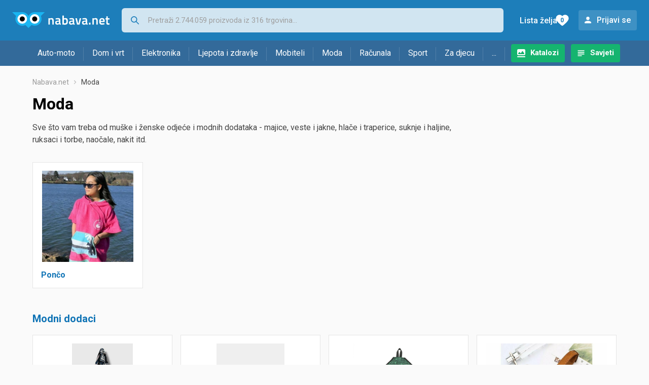

--- FILE ---
content_type: text/html;charset=utf-8
request_url: https://www.nabava.net/moda/zenske-cizme-i-gleznjace
body_size: 14482
content:
































   
   
   
   
      
   












































   
   
   
   
      
   








<!DOCTYPE html>
<html lang="hr">
<head>
    <meta charset="utf-8">

    
    
     
     
    <title>Moda</title>
    <meta http-equiv="X-UA-Compatible" content="IE=edge">
    <meta name="viewport" content="width=device-width, initial-scale=1, maximum-scale=1, shrink-to-fit=no, user-scalable=0">
    <meta name="mobile-web-app-capable" content="yes">
    <meta name="apple-mobile-web-app-capable" content="yes">
    <meta name="apple-mobile-web-app-status-bar-style" content="black-translucent">

    
    <meta name="referrer" content="origin-when-cross-origin">

    <meta name="description" content="&lt;p&gt;Sve što vam treba od muške i ženske odjeće i modnih dodataka - majice, veste i jakne, hlače i traperice, suknje i haljine, ruksaci i torbe, naočale,">

    
    
    <meta name="apple-itunes-app" content="app-id=1100660049">
    
    

    <meta property="og:title" content="Moda">
    
        <meta property="og:description" content="&lt;p&gt;Sve što vam treba od muške i ženske odjeće i modnih dodataka - majice, veste i jakne, hlače i traperice, suknje i haljine, ruksaci i torbe, naočale,">
        
            <meta property="og:image" content="https://www.nabava.net/slike/products/17/36/79953617/thumb150_pametne-naocale-ray-ban-meta-wayfarer-rw4008_269afb3f.png">
        
    
    

    <link rel="canonical" href="https://www.nabava.net/moda" />
    

    <link rel="icon" href="/static/slike/favicon.ico">
    <link rel="apple-touch-icon" href="/static/slike/logo/apple-touch-icon-graybg.png">
    <link rel="search" href="https://www.nabava.net/static/opensearch/nabava.net-opensearch.xml" title="Pretraživanje Nabava.net" type="application/opensearchdescription+xml">
    

    

    
































   
   
   
   
      
   















    
    
    
    
    <link rel="stylesheet" type="text/css" media="screen" href="/bundles/css/gzip_N377395562/vendor.css" />


    
    <script type="text/javascript" src="/bundles/js/gzip_N442858653/vendor.js" ></script>

    
    

    
    <link rel="stylesheet" type="text/css" media="screen" href="/bundles/css/gzip_N1263239885/redesign2020.css" />


    
    <script type="text/javascript" src="/bundles/js/gzip_1034850258/redesign2020.js" ></script>


    <script type="text/javascript">
      site.state.ctx = "";
   	  site.state.currentPage = "categories";
      site.state.idsToCheck = [79953617,9089883,11279635,11279629,71072971,9089905,50405491,79971973,48346564,11092753,16268014,77820391,50273326,79642753,48483763,79271009,77463844,78957559,63950887,79198033,62437126,68165050,9090397,45884296,45884266,80052532,49287046,68851534,68076265,82924481,68069368,69728845,81431685,72074632,79783895,76473451,72151846,79907195,79851139,43703911,46559263,50405488,9517651,9116859,68075713,79199119,44135020,60169681,63095902,79441613,79199667,79015227,68393317,40926910,15553888,54688957,23455354,71593636,60740524,56668987,26175976,58503364,79529645,69330415,68076631,68209180,21918601,58436113,60647281,77953912,68229505,68209138,68852596,45718576,15563761,77740000,62047174,41835040,11507590,17049145];
   	  site.state.productId = "";
   	  site.state.requestedUrl = "moda/zenske-cizme-i-gleznjace";
      site.state.user.hashedEmail = "";
      site.state.user.gaId = "";
      site.state.user.loggedIn = false;
      site.state.noOfItemsInAutocomplete = 6;
   	  site.state.webDomainId = 1;
      site.state.urls = {
              chartjs: "/static/redesign2020/vendor/Chart.min.js",
              ballooncss: "/static/redesign2020/vendor/balloon.css",
              leafletjs: "/static/redesign2020/vendor/leaflet/leaflet.js",
              leafletcss: "/static/redesign2020/vendor/leaflet/leaflet.css",
              quagga: "/static/redesign2020/vendor/quagga-0.12.1.min.js",
      };
   	  site.init();
   	  
   </script>
   
    
   
   






















































<script async='async' src='https://securepubads.g.doubleclick.net/tag/js/gpt.js' crossorigin="anonymous"></script>

<script type='text/javascript'>
	window.googletag = window.googletag || {cmd: []};
	googletag.cmd.push(function() {
		







































































































































































































































































































































































	
		
			
				googletag.defineSlot('/1033846/nabava.net_Sredina_1x1', [[1,1],[300,50],[300,100],[300,150],[300,250],[320,50],[320,100],[728,90],[970,90],[970,250]], 'div-gpt-ad-1347027521651-Sredina_1x1').addService(googletag.pubads());
				
			
			
		
	


























		
		
			
			
			
				googletag.pubads().setTargeting("kat_pro_tr","0");
				googletag.pubads().setTargeting("id_kat","1526");
				
				
					
						
						googletag.pubads().setTargeting("id_kat_l1","1526");
					
										
					
				googletag.pubads().setTargeting("id_kat_l2","1526");
			
			
		
		
		
		
		
			googletag.pubads().setTargeting("uri", "/moda/zenske-cizme-i-gleznjace");
		
		
			
		googletag.pubads().enableSingleRequest();
		googletag.pubads().collapseEmptyDivs();
 

		googletag.enableServices();
	});
</script>


   
    
    <link rel="stylesheet" href="https://fonts.googleapis.com/css?family=Roboto:300,400,500,700,900&subset=latin,latin-ext&display=swap" />

	
    
































   
   
   
   
      
   






<script>
dataLayer = [];
function gtag(){dataLayer.push(arguments);}


<!-- GA4 Parametri/varijable -->
dataLayer.push({'kategorija': 'moda__15260'});




<!-- GA4 Eventovi -->


dataLayer.push({'event': 'kategorija_viewed'})
dataLayer.push({'event': 'kategorija_i_proizvod_viewed'})




</script>

<!-- XXX Seekandhit tracking code -->

  

  
  <!-- XXX Seekandhit tracking code -->
<script>
$(document).on('submit', '.header__search-form', function(){	
  var inputText = $('.header__search-form-input--search').val();
	
  var trackingData = {
    'searchTerm': inputText,
	'selectedTerm': '',
	'pageType': site.state.currentPage,
	'userId': parseInt(site.state.user.gaId) || null,
	'loggedInStatus': site.state.user.loggedIn.toString(),
	'emailValue': site.state.user.hashedEmail || ''
  };
  
  dataLayer.push({
    'event': 'gtmt.search',
    'trackingData': trackingData
  });
})
</script>
  































   
   
   
   
      
   






<!-- XXX Seekandhit tracking code -->
<script>
function calculateRedirectCost(priceArrays, price) {
    for (let i = 0; i < priceArrays.length; i++) {
        // priceArray format: [fromPrice, toPrice, redirectCost]
    	const priceArray = priceArrays[i];
        const fromPrice = priceArray[0];
        const endPrice = priceArray[1];
        const redirectCost = priceArray[2];

        if (endPrice === null) {
            // Handles the case where endPrice is null (infinity)
            if (price >= fromPrice) {
                return redirectCost;
            }
        } else {
            if ((price >= fromPrice) && (price < endPrice)) {
                return redirectCost;
            }
        }
    }
    
    // If no matching range is found (ideally should never happen)
    return null;
}

$(document).on('click', '.offer__buttons-to-store', function () {
	
	<!-- Navigation bar information -->
	var navigationCategory, productCategory, productSubcategory;
	if($("ol.breadcrumbs li").length < 5){
	  var navigationCategory =  $(".breadcrumbs__item:nth-child(2)").find("a").text();
	  var productCategory = $(".breadcrumbs__item:nth-child(3)").find("a").text();
	  var productSubcategory = $(".breadcrumbs__item:nth-child(4)").find("a").text();

	} else {
	  var navigationCategory =  $(".breadcrumbs__item:nth-child(2)").find("a").text();
	  var productCategory = $(".breadcrumbs__item:nth-last-child(3)").find("a").text();
	  var productSubcategory = $(".breadcrumbs__item:nth-last-child(2)").find("a").text();		
	}
	
	<!-- Offer information -->
	var offerName = $(this).closest('.offer').find('.offer__name h2').text();
	var offerId = $(this).closest('.offer').find('.offer__buttons-wishlist').data("id").toString();
	var offerPrice = $(this).closest('.offer').find('.offer__price:first').text().slice(0,-2);
	offerPrice = parseFloat(offerPrice.replace(/\./g, '').replace(',', '.'));
	
	
	var offerRedirectionPrice = calculateRedirectCost([[0.00, 1.33, 0.01], [1.33, 13.27, 0.03], [13.27, 33.18, 0.04], [33.18, 66.36, 0.05], [66.36, 165.90, 0.07], [165.90, 331.80, 0.08], [331.80, 597.25, 0.09], [597.25, 929.06, 0.11], [929.06, 1327.23, 0.12], [1327.23, null, 0.16]], offerPrice);
	if (($(this).closest('.offer').hasClass("offer--featured")) && (offerRedirectionPrice !== null)) {
		offerRedirectionPrice *= 1.3;
		offerRedirectionPrice = parseFloat(offerRedirectionPrice.toFixed(2));
	}
	
	<!-- Product information -->
	var productName = $(".product-page__title").text();
	var productId = site.state.productId;
	
	
	<!-- Other information -->
	var pageType = site.state.currentPage;
	var currency = 'EUR';
	var userId = parseInt(site.state.user.gaId) || null;
	var loggedInStatus = site.state.user.loggedIn.toString();
	var emailValue = site.state.user.hashedEmail || '';
	
	dataLayer.push({
		'event': 'gtmt.paidClick',
		'trackingData':{
			'navigationCategory': navigationCategory,
			'productCategory': productCategory,
			'productSubcategory': productSubcategory,
			'offerName': offerName,
			'offerId': offerId,
			'offerPrice': offerPrice,
			'offerRedirectionPrice': offerRedirectionPrice,
			'pageType': pageType,
			'currency': currency,
			'userId': userId,
			'productId': productId,
			'productName': productName,
			'loggedInStatus': loggedInStatus,
			'emailValue': emailValue
		}
	});
});

</script>


<!-- Google Tag Manager -->
<script>(function(w,d,s,l,i){w[l]=w[l]||[];w[l].push({'gtm.start':
new Date().getTime(),event:'gtm.js'});var f=d.getElementsByTagName(s)[0],
j=d.createElement(s),dl=l!='dataLayer'?'&l='+l:'';j.async=true;j.src=
'https://www.googletagmanager.com/gtm.js?id='+i+dl;f.parentNode.insertBefore(j,f);
})(window,document,'script','dataLayer','GTM-TMSBNPC');</script>
<!-- End Google Tag Manager -->
        
    <script type="application/ld+json">
    {
      "@context" : "https://schema.org",
      "@type" : "WebSite",
      "name" : "Nabava.net",
      "url" : "https://www.nabava.net"
    }
  </script>
  
</head>


<body  >
    <header class="header ">
        <div class="header__first-row">
            <a class="header__logo header__logo--full" href="/" title="Nabava.net - gdje pametna kupnja započinje"><img src="/static/redesign2020/images/logo-full-1.svg" alt="Nabava.net" width="229" height="40"></a>
            <a class="header__logo header__logo--normal" href="/" title="Nabava.net - gdje pametna kupnja započinje"><img src="/static/redesign2020/images/logo-simple-1.svg" alt="Nabava.net" width="192" height="32"></a>
            <a class="header__logo header__logo--minimal" href="/" title="Nabava.net - gdje pametna kupnja započinje"><img src="/static/redesign2020/images/logo-basic.svg" alt="Nabava.net" width="65" height="32"></a>

            <form class="header__search-form" action="/search.php" method="GET">
                
	                
                <input class="header__search-form-input header__search-form-input--search" id="headerSearch" type="search" name="q" autocomplete="off" tabIndex="1" placeholder="Pretraži 2.744.059 proizvoda iz 316 trgovina..." value="" >
		        
                
                
                
            </form>
            
            <div class="header__first-row-links">
				
	                <a class='header__link header__link-catalog' href="/katalozi">Katalozi</a>
                
                
	                
	                
	                	
	                	<a class='header__link header__link-articles' href="/clanci">Savjeti</a>
	                	
                	
                
                <a class='header__link header__link-wishlist' href="/wishlist">
                	<span class="header__link-wishlist-label">Lista želja</span>
                	<span class="header__link-wishlist-counter wishlist-quantity">0</span>
                </a>

                
                    
                    
                        <div data-modal-url="/login" class='header__link header__link-login' data-show-modal>Prijavi se</div>
                    
                
            </div>
            <div class="header__toggle-buttons">
                <div class="header__toggle-search"></div>
                
                <a href="/wishlist" class="header__link header__link-wishlist hidden--desktop hidden--tablet">
                    <span class="header__link-wishlist-counter wishlist-quantity ">0</span>
                </a>
                <div class="header__toggle-menu"></div>
            </div>
        </div>

        <nav class="nav" data-body-scroll-lock-ignore="true">
            <div class="nav__links">
                
                
            
            
            	  
	                <a class='nav__link nav__link--catalog' href="/katalozi">Katalozi</a>
                
                
                
                   
                   <a class='nav__link nav__link--articles' href="/clanci">Savjeti</a>
                
                 

            </div>

            
            
                
                
                    <a href="/logout" class='nav__account-login'>Prijavi se</a>
                
            

            <ul class="nav__sections">
                
                
                    <li class="nav__section" data-name="2188">
                        
                        <a class="nav__section-name " href="/auto-moto">Auto-moto</a>
                        
                        
                        
                        <div class="nav__section-dropdown nav__section-dropdown--left">
                            <div class="nav__popular-categories">
                                <div class="nav__popular-categories-title">Popularno</div>
                                
                                
                                    <a class="nav__popular-category" href="/zimske-auto-gume">Zimske auto gume</a>
                                
                                    <a class="nav__popular-category" href="/ljetne-auto-gume">Ljetne auto gume</a>
                                
                                    <a class="nav__popular-category" href="/cjelogodisnje-gume">Cjelogodišnje gume</a>
                                
                                    <a class="nav__popular-category" href="/auto-zarulje">Auto žarulje</a>
                                
                                    <a class="nav__popular-category" href="/polirke">Polirke</a>
                                
                            </div>
                            
                            <div class="nav__popular-categories">
                                <div class="nav__popular-categories-title">Izdvojeno</div>
                                
                                    <a class="nav__popular-category" href="/punjaci-za-elektricna-vozila">Punjači za električna vozila</a>
                                
                                    <a class="nav__popular-category" href="/autoradio">Autoradio</a>
                                
                                    <a class="nav__popular-category" href="/autopresvlake">Autopresvlake</a>
                                
                                    <a class="nav__popular-category" href="/kamere-za-auto">Kamere za auto</a>
                                
                                    <a class="nav__popular-category" href="/auto-cerade">Auto cerade</a>
                                
                            </div>                            
                            
                            <div class="nav__loading"><div class="nav__loading__loader"></div></div>
                            
                        </div>
                    </li>
                
                
                    <li class="nav__section" data-name="2191">
                        
                        <a class="nav__section-name " href="/dom-i-vrt">Dom i vrt</a>
                        
                        
                        
                        <div class="nav__section-dropdown nav__section-dropdown--left">
                            <div class="nav__popular-categories">
                                <div class="nav__popular-categories-title">Popularno</div>
                                
                                
                                    <a class="nav__popular-category" href="/stapni-usisavaci">Štapni usisavači</a>
                                
                                    <a class="nav__popular-category" href="/hladnjaci-s-ledenicom">Hladnjaci s ledenicom</a>
                                
                                    <a class="nav__popular-category" href="/perilice-rublja">Perilice rublja</a>
                                
                                    <a class="nav__popular-category" href="/klima-uredaji">Klima uređaji</a>
                                
                                    <a class="nav__popular-category" href="/aparati-za-kavu">Aparati za kavu</a>
                                
                            </div>
                            
                            <div class="nav__popular-categories">
                                <div class="nav__popular-categories-title">Izdvojeno</div>
                                
                                    <a class="nav__popular-category" href="/blanjalice">Blanjalice</a>
                                
                                    <a class="nav__popular-category" href="/pile">Pile</a>
                                
                                    <a class="nav__popular-category" href="/aparati-za-tjesteninu">Aparati za tjesteninu</a>
                                
                                    <a class="nav__popular-category" href="/aparati-za-vakumiranje">Aparati za vakumiranje</a>
                                
                                    <a class="nav__popular-category" href="/grijalice-i-radijatori">Grijalice i radijatori</a>
                                
                            </div>                            
                            
                            <div class="nav__loading"><div class="nav__loading__loader"></div></div>
                            
                        </div>
                    </li>
                
                
                    <li class="nav__section" data-name="2194">
                        
                        <a class="nav__section-name " href="/elektronika">Elektronika</a>
                        
                        
                        
                        <div class="nav__section-dropdown nav__section-dropdown--left">
                            <div class="nav__popular-categories">
                                <div class="nav__popular-categories-title">Popularno</div>
                                
                                
                                    <a class="nav__popular-category" href="/mobiteli">Mobiteli</a>
                                
                                    <a class="nav__popular-category" href="/prijenosna-racunala">Prijenosna računala</a>
                                
                                    <a class="nav__popular-category" href="/monitori">Monitori</a>
                                
                                    <a class="nav__popular-category" href="/televizori">Televizori</a>
                                
                                    <a class="nav__popular-category" href="/graficke-kartice">Grafičke kartice</a>
                                
                            </div>
                            
                            <div class="nav__loading"><div class="nav__loading__loader"></div></div>
                            
                        </div>
                    </li>
                
                
                    <li class="nav__section" data-name="2197">
                        
                        <a class="nav__section-name " href="/ljepota-i-zdravlje">Ljepota i zdravlje</a>
                        
                        
                        
                        <div class="nav__section-dropdown nav__section-dropdown--left">
                            <div class="nav__popular-categories">
                                <div class="nav__popular-categories-title">Popularno</div>
                                
                                
                                    <a class="nav__popular-category" href="/elektricne-cetkice-za-zube">Električne četkice za zube</a>
                                
                                    <a class="nav__popular-category" href="/tlakomjeri">Tlakomjeri</a>
                                
                                    <a class="nav__popular-category" href="/sisaci-i-trimeri">Šišači i trimeri</a>
                                
                                    <a class="nav__popular-category" href="/brijaci-aparati">Brijaći aparati</a>
                                
                                    <a class="nav__popular-category" href="/susilo-za-kosu">Sušilo za kosu</a>
                                
                            </div>
                            
                            <div class="nav__popular-categories">
                                <div class="nav__popular-categories-title">Izdvojeno</div>
                                
                                    <a class="nav__popular-category" href="/osobne-vage">Osobne vage</a>
                                
                                    <a class="nav__popular-category" href="/aspiratori-za-nos">Aspiratori za nos</a>
                                
                                    <a class="nav__popular-category" href="/ipl-uredaji">IPL uređaji</a>
                                
                                    <a class="nav__popular-category" href="/tlakomjeri">Tlakomjeri</a>
                                
                                    <a class="nav__popular-category" href="/tusevi-za-zube">Tuševi za zube</a>
                                
                            </div>                            
                            
                            <div class="nav__loading"><div class="nav__loading__loader"></div></div>
                            
                        </div>
                    </li>
                
                
                    <li class="nav__section" data-name="2200">
                        
                        <a class="nav__section-name nav__section-name--no-dropdown" href="/mobiteli">Mobiteli</a>
                        
                        
                        
                        <div class="nav__section-dropdown nav__section-dropdown--center">
                            <div class="nav__popular-categories">
                                <div class="nav__popular-categories-title">Popularno</div>
                                
                                
                                    <a class="nav__popular-category" href="/mobiteli">Mobiteli</a>
                                
                            </div>
                            
                            <div class="nav__loading"><div class="nav__loading__loader"></div></div>
                            
                        </div>
                    </li>
                
                
                    <li class="nav__section" data-name="2203">
                        
                        <a class="nav__section-name " href="/moda">Moda</a>
                        
                        
                        
                        <div class="nav__section-dropdown nav__section-dropdown--center">
                            <div class="nav__popular-categories">
                                <div class="nav__popular-categories-title">Popularno</div>
                                
                                
                                    <a class="nav__popular-category" href="/satovi">Satovi</a>
                                
                                    <a class="nav__popular-category" href="/muske-jakne-i-kaputi">Muške jakne i kaputi</a>
                                
                                    <a class="nav__popular-category" href="/zenske-jakne">Ženske jakne</a>
                                
                                    <a class="nav__popular-category" href="/muske-cipele">Muške cipele</a>
                                
                                    <a class="nav__popular-category" href="/zenske-cizme-i-gleznjace">Ženske čizme i gležnjače</a>
                                
                            </div>
                            
                            <div class="nav__popular-categories">
                                <div class="nav__popular-categories-title">Izdvojeno</div>
                                
                                    <a class="nav__popular-category" href="/novcanici">Novčanici</a>
                                
                                    <a class="nav__popular-category" href="/putni-jastuci">Putni jastuci</a>
                                
                                    <a class="nav__popular-category" href="/neseseri">Neseseri</a>
                                
                                    <a class="nav__popular-category" href="/kisobrani">Kišobrani</a>
                                
                                    <a class="nav__popular-category" href="/uklanjaci-mucica">Uklanjači mucica</a>
                                
                            </div>                            
                            
                            <div class="nav__loading"><div class="nav__loading__loader"></div></div>
                            
                        </div>
                    </li>
                
                
                    <li class="nav__section" data-name="2206">
                        
                        <a class="nav__section-name " href="/racunala">Računala</a>
                        
                        
                        
                        <div class="nav__section-dropdown nav__section-dropdown--center">
                            <div class="nav__popular-categories">
                                <div class="nav__popular-categories-title">Popularno</div>
                                
                                
                                    <a class="nav__popular-category" href="/prijenosna-racunala">Prijenosna računala</a>
                                
                                    <a class="nav__popular-category" href="/monitori">Monitori</a>
                                
                                    <a class="nav__popular-category" href="/graficke-kartice">Grafičke kartice</a>
                                
                                    <a class="nav__popular-category" href="/radna-memorija-ram">Radna memorija (RAM)</a>
                                
                                    <a class="nav__popular-category" href="/ssd-disk">SSD disk</a>
                                
                            </div>
                            
                            <div class="nav__popular-categories">
                                <div class="nav__popular-categories-title">Izdvojeno</div>
                                
                                    <a class="nav__popular-category" href="/access-point">Access point</a>
                                
                                    <a class="nav__popular-category" href="/e-book-reader">E-Book reader</a>
                                
                                    <a class="nav__popular-category" href="/gaming-volani">Gaming volani</a>
                                
                                    <a class="nav__popular-category" href="/olovke-za-tablete">Olovke za tablete</a>
                                
                                    <a class="nav__popular-category" href="/graficki-tableti">Grafički tableti</a>
                                
                            </div>                            
                            
                            <div class="nav__loading"><div class="nav__loading__loader"></div></div>
                            
                        </div>
                    </li>
                
                
                    <li class="nav__section" data-name="2209">
                        
                        <a class="nav__section-name " href="/sport">Sport</a>
                        
                        
                        
                        <div class="nav__section-dropdown nav__section-dropdown--right">
                            <div class="nav__popular-categories">
                                <div class="nav__popular-categories-title">Popularno</div>
                                
                                
                                    <a class="nav__popular-category" href="/trake-za-trcanje">Trake za trčanje</a>
                                
                                    <a class="nav__popular-category" href="/elektricni-romobili">Električni romobili</a>
                                
                                    <a class="nav__popular-category" href="/fitness-narukvice-i-satovi">Fitness narukvice i satovi</a>
                                
                                    <a class="nav__popular-category" href="/elektricni-bicikli">Električni bicikli</a>
                                
                                    <a class="nav__popular-category" href="/bicikli">Bicikli</a>
                                
                            </div>
                            
                            <div class="nav__popular-categories">
                                <div class="nav__popular-categories-title">Izdvojeno</div>
                                
                                    <a class="nav__popular-category" href="/hoverboard">Hoverboard</a>
                                
                                    <a class="nav__popular-category" href="/steperi">Steperi</a>
                                
                                    <a class="nav__popular-category" href="/sobni-bicikli">Sobni bicikli</a>
                                
                                    <a class="nav__popular-category" href="/utezi-i-sipke">Utezi i šipke</a>
                                
                                    <a class="nav__popular-category" href="/orbitrek">Orbitrek</a>
                                
                                    <a class="nav__popular-category" href="/proteini">Proteini</a>
                                
                            </div>                            
                            
                            <div class="nav__loading"><div class="nav__loading__loader"></div></div>
                            
                        </div>
                    </li>
                
                
                    <li class="nav__section" data-name="2212">
                        
                        <a class="nav__section-name " href="/za-djecu">Za djecu</a>
                        
                        
                        
                        <div class="nav__section-dropdown nav__section-dropdown--right">
                            <div class="nav__popular-categories">
                                <div class="nav__popular-categories-title">Popularno</div>
                                
                                
                                    <a class="nav__popular-category" href="/drustvene-igre">Društvene igre</a>
                                
                                    <a class="nav__popular-category" href="/lego-kocke">Lego kocke</a>
                                
                                    <a class="nav__popular-category" href="/djecji-satovi">Dječji satovi</a>
                                
                                    <a class="nav__popular-category" href="/autosjedalice">Autosjedalice</a>
                                
                                    <a class="nav__popular-category" href="/igracke-za-bebe">Igračke za bebe</a>
                                
                            </div>
                            
                            <div class="nav__popular-categories">
                                <div class="nav__popular-categories-title">Izdvojeno</div>
                                
                                    <a class="nav__popular-category" href="/auti-za-djecu">Auti za djecu</a>
                                
                                    <a class="nav__popular-category" href="/djecja-zastita">Dječja zaštita</a>
                                
                                    <a class="nav__popular-category" href="/putni-krevetici">Putni krevetići</a>
                                
                                    <a class="nav__popular-category" href="/baby-monitori">Baby Monitori</a>
                                
                                    <a class="nav__popular-category" href="/njihaljke-za-bebe">Njihaljke za bebe</a>
                                
                            </div>                            
                            
                            <div class="nav__loading"><div class="nav__loading__loader"></div></div>
                            
                        </div>
                    </li>
                
                
                    <li class="nav__section" data-name="2215">
                        
                        <a class="nav__section-name " href="/ostalo">...</a>
                        
                        
                        
                        <div class="nav__section-dropdown nav__section-dropdown--right">
                            <div class="nav__popular-categories">
                                <div class="nav__popular-categories-title">Popularno</div>
                                
                                
                                    <a class="nav__popular-category" href="/nekategorizirano">Nekategorizirano</a>
                                
                                    <a class="nav__popular-category" href="/baterije">Baterije</a>
                                
                                    <a class="nav__popular-category" href="/kalkulatori">Kalkulatori</a>
                                
                                    <a class="nav__popular-category" href="/kave">Kave</a>
                                
                                    <a class="nav__popular-category" href="/papiri">Papiri</a>
                                
                            </div>
                            
                            <div class="nav__loading"><div class="nav__loading__loader"></div></div>
                            
                        </div>
                    </li>
                
            </ul>
        </nav>

    </header>

    <div class="content-overlay "></div>

    <main class="content  ">

        
        
       	























	
			
		
			
			
				
				
					
					<div class="topbannercontainer">		
					
					<div id='div-gpt-ad-1347027521651-Sredina_1x1'>
						<script>
						googletag.cmd.push(function() { googletag.display('div-gpt-ad-1347027521651-Sredina_1x1'); });
						</script>
					</div>
					
					
					</div>		
						
				
			
		
	


        

        
         







	
 		
		
 	
 	
	
	









    
    
    	
    		
    		
	    	
		    	
	    	
    	
	





    



<nav>
    <ol class="breadcrumbs breadcrumbs--show-only-chosen breadcrumbs--show-first-parent breadcrumbs--show-last-parent">
        
            <li class="breadcrumbs__item">
                <a class="breadcrumbs__link" href="/" title="Nabava.net">Nabava.net</a>
                
                
            </li>
        
        
            
            	
                
                    
                    
                    
                    <li class="breadcrumbs__item">
                        
                            
                              	<a class="breadcrumbs__last-item" href="/moda">Moda</a>
                            
                            
                        
                    </li>
                
            
            
        

        
        
        
        
    </ol>
</nav>

<script type="application/ld+json">
{
  "@context": "https://schema.org",
  "@type": "BreadcrumbList",
  "itemListElement": [{
	"@type": "ListItem", "position": 1, "name": "Nabava.net", "item": "https://www.nabava.net"} ,{ "@type": "ListItem", "position": 2, "name": "Moda", "item": "https://www.nabava.net/moda"}
 ] }
</script>

<div>
  
    
    
      <h1 class="category-title">  Moda</h1>
    
  
  <div class="page-description page-description--with-show-more">
   <p>Sve što vam treba od muške i ženske odjeće i modnih dodataka - majice, veste i jakne, hlače i traperice, suknje i haljine, ruksaci i torbe, naočale, nakit itd.</p>
  </div>
   
    
		<div class="product-list--grid-style product-list--grid-style-hscrollable">
			
				
	    			
	    				
































   
   
   
   
      
   










        
    
    	
    





<a href="/ponco" alt="Pončo">
	<div class="product">
	
	
	
		
			
		
	
	    <img class="product__image" src="/slike/products/52/77/27047752/wave-havaii-ponco-za-na-plazo-pink-wave-9070-cm-bambus-bombaz_1e7a4228.jpeg">
	    <div class="product__data">
	        <div class="product__name-and-price product__name-and-price-for-category">
	            <h3 class="category-name"> Pončo </h3>
	            <div class="category-arrow"></div>
	        </div>
	        
	    </div>
	</div>
</a>
	    			
	    			
	  	  		
				
			
		</div>
	
  
  
  	  
    	
    		<h2 class="category-category"><a href="/modni-dodaci">Modni dodaci </a></h2>
    	
    	
  	  
	  
	  <div class="product-list--grid-style product-list--grid-style-hscrollable">
	  	
	  		
    			
	  				
































   
   
   
   
      
   










        
    
    	
    





<a href="/bandane-i-marame" alt="Bandane i marame">
	<div class="product">
	
	
	
		
			
		
	
	    <img class="product__image" src="/slike/products/79/03/59430379/bandane-i-marame-svilena-marama-missoni-boja-tamno-plava-s-uzorkom-fo41twd9645_9c40f080.jpeg">
	    <div class="product__data">
	        <div class="product__name-and-price product__name-and-price-for-category">
	            <h3 class="category-name"> Bandane i marame </h3>
	            <div class="category-arrow"></div>
	        </div>
	        
	    </div>
	</div>
</a>
	  			
    			
  	  		
	  	
	  		
    			
	  				
































   
   
   
   
      
   










        
    
    	
    





<a href="/djecje-suncane-naocale" alt="Dječje sunčane naočale">
	<div class="product">
	
	
	
		
			
		
	
	    <img class="product__image" src="/slike/products/06/95/72239506/djecje-suncane-naocale-sinsay-naocare-paw-patrol-roze-roze-ss-2025-410dl-30x_dc05760d.jpeg">
	    <div class="product__data">
	        <div class="product__name-and-price product__name-and-price-for-category">
	            <h3 class="category-name"> Dječje sunčane naočale </h3>
	            <div class="category-arrow"></div>
	        </div>
	        
	    </div>
	</div>
</a>
	  			
    			
  	  		
	  	
	  		
    			
	  				
































   
   
   
   
      
   










        
    
    	
    





<a href="/futrole-i-krpice-za-naocale" alt="Futrole i krpice za naočale">
	<div class="product">
	
	
	
		
			
		
	
	    <img class="product__image" src="/slike/products/63/34/15603463/krpica-za-ciscenje-naocala-clean-100-zelena_c06c6a8.jpeg">
	    <div class="product__data">
	        <div class="product__name-and-price product__name-and-price-for-category">
	            <h3 class="category-name"> Futrole i krpice za naočale </h3>
	            <div class="category-arrow"></div>
	        </div>
	        
	    </div>
	</div>
</a>
	  			
    			
  	  		
	  	
	  		
    			
	  				
































   
   
   
   
      
   










        
    
    	
    





<a href="/futrole-za-putovnice" alt="Futrole za putovnice">
	<div class="product">
	
	
	
		
			
		
	
	    <img class="product__image" src="/slike/products/52/55/54565552/futrole-za-putovnice-shopito-tag-za-kofer-go-somewhere-new_4617cd0d.jpeg">
	    <div class="product__data">
	        <div class="product__name-and-price product__name-and-price-for-category">
	            <h3 class="category-name"> Futrole za putovnice </h3>
	            <div class="category-arrow"></div>
	        </div>
	        
	    </div>
	</div>
</a>
	  			
    			
  	  		
	  	
	  		
    			
	  				
































   
   
   
   
      
   










        
    
    	
    





<a href="/grijaci-za-vrat" alt="Grijači za vrat">
	<div class="product">
	
	
	
		
			
		
	
	    <img class="product__image" src="/slike/products/91/97/79579791/grijaci-za-vrat-reserved-pleteni-okrugli-sal-s-visokim-ovratnikom-boja-koze-boja-_3ea530a2.jpeg">
	    <div class="product__data">
	        <div class="product__name-and-price product__name-and-price-for-category">
	            <h3 class="category-name"> Grijači za vrat </h3>
	            <div class="category-arrow"></div>
	        </div>
	        
	    </div>
	</div>
</a>
	  			
    			
  	  		
	  	
	  		
    			
	  				
































   
   
   
   
      
   










        
    
    	
    





<a href="/kalupi-i-napinjaci-za-cipele" alt="Kalupi i napinjači za cipele">
	<div class="product">
	
	
	
		
			
		
	
	    <img class="product__image" src="/slike/products/43/64/17306443/vidaxl-napinjaci-za-cipele-velicina-41-46-od-masivne-borovine_92912b5e.jpeg">
	    <div class="product__data">
	        <div class="product__name-and-price product__name-and-price-for-category">
	            <h3 class="category-name"> Kalupi i napinjači za cipele </h3>
	            <div class="category-arrow"></div>
	        </div>
	        
	    </div>
	</div>
</a>
	  			
    			
  	  		
	  	
	  		
    			
	  				
































   
   
   
   
      
   










        
    
    	
    





<a href="/kape" alt="Kape">
	<div class="product">
	
	
	
		
			
		
	
	    <img class="product__image" src="/slike/products/35/69/80476935/kape-calvin-klein-silterica-mornarsko-plava-28962866_9c849f8a.jpeg">
	    <div class="product__data">
	        <div class="product__name-and-price product__name-and-price-for-category">
	            <h3 class="category-name"> Kape </h3>
	            <div class="category-arrow"></div>
	        </div>
	        
	    </div>
	</div>
</a>
	  			
    			
  	  		
	  	
	  		
    			
	  				
































   
   
   
   
      
   










        
    
    	
    





<a href="/kisobrani" alt="Kišobrani">
	<div class="product">
	
	
	
		
			
		
	
	    <img class="product__image" src="/slike/products/57/59/59365957/nekategorizirano-kisobran-luckies-of-london-weather-pattern_f33561cd.jpeg">
	    <div class="product__data">
	        <div class="product__name-and-price product__name-and-price-for-category">
	            <h3 class="category-name"> Kišobrani </h3>
	            <div class="category-arrow"></div>
	        </div>
	        
	    </div>
	</div>
</a>
	  			
    			
  	  		
	  	
	  		
    			
	  				
































   
   
   
   
      
   










        
    
    	
    





<a href="/kravate-i-manzete" alt="Kravate i manžete">
	<div class="product">
	
	
	
		
			
		
	
	    <img class="product__image" src="/slike/products/49/31/61583149/kravate-i-manzete-kravata-od-svile-hugo-boja-tamno-plava-50520645_e7c9876b.jpeg">
	    <div class="product__data">
	        <div class="product__name-and-price product__name-and-price-for-category">
	            <h3 class="category-name"> Kravate i manžete </h3>
	            <div class="category-arrow"></div>
	        </div>
	        
	    </div>
	</div>
</a>
	  			
    			
  	  		
	  	
	  		
    			
	  				
































   
   
   
   
      
   










        
    
    	
    





<a href="/maske-i-kostimi-za-karneval" alt="Maske i kostimi za karneval">
	<div class="product">
	
	
	
		
			
		
	
	    <img class="product__image" src="/slike/products/45/94/68439445/nekategorizirano-kostim-za-maskare-stitch-outfit-lilo-stitch-vel-s_4e869a46.jpeg">
	    <div class="product__data">
	        <div class="product__name-and-price product__name-and-price-for-category">
	            <h3 class="category-name"> Maske i kostimi za karneval </h3>
	            <div class="category-arrow"></div>
	        </div>
	        
	    </div>
	</div>
</a>
	  			
    			
  	  		
	  	
	  		
    			
	  				
































   
   
   
   
      
   










        
    
    	
    





<a href="/maske-za-spavanje" alt="Maske za spavanje">
	<div class="product">
	
	
	
		
			
		
	
	    <img class="product__image" src="/slike/products/37/28/31222837/pamucna-maska-za-oci-green-gate-cilja_72c11ac9.jpeg">
	    <div class="product__data">
	        <div class="product__name-and-price product__name-and-price-for-category">
	            <h3 class="category-name"> Maske za spavanje </h3>
	            <div class="category-arrow"></div>
	        </div>
	        
	    </div>
	</div>
</a>
	  			
    			
  	  		
	  	
	  		
    			
	  				
































   
   
   
   
      
   










        
    
    	
    





<a href="/modne-tkanine" alt="Modne tkanine">
	<div class="product">
	
	
	
		
			
		
	
	    <img class="product__image" src="/slike/products/60/58/27605860/vidaxl-voile-tkanina-145-x-20-m-krem_93be1bcc.jpeg">
	    <div class="product__data">
	        <div class="product__name-and-price product__name-and-price-for-category">
	            <h3 class="category-name"> Modne tkanine </h3>
	            <div class="category-arrow"></div>
	        </div>
	        
	    </div>
	</div>
</a>
	  			
    			
  	  		
	  	
	  		
    			
	  				
































   
   
   
   
      
   










        
    
    	
    





<a href="/nakit" alt="Nakit">
	<div class="product">
	
	
	
		
			
		
	
	    <img class="product__image" src="/slike/products/10/69/40926910/narukvica-swarovski-re-matrix-za-zene-zlatna-narukvica-iz-kolekcije-swarovski-mod_b33684d5.jpeg">
	    <div class="product__data">
	        <div class="product__name-and-price product__name-and-price-for-category">
	            <h3 class="category-name"> Nakit </h3>
	            <div class="category-arrow"></div>
	        </div>
	        
	    </div>
	</div>
</a>
	  			
    			
  	  		
	  	
	  		
    			
	  				
































   
   
   
   
      
   










        
    
    	
    





<a href="/novcanici" alt="Novčanici">
	<div class="product">
	
	
	
		
			
		
	
	    <img class="product__image" src="/slike/products/81/96/40279681/novcanik-guess-za-zene_88d4b8f9.jpeg">
	    <div class="product__data">
	        <div class="product__name-and-price product__name-and-price-for-category">
	            <h3 class="category-name"> Novčanici </h3>
	            <div class="category-arrow"></div>
	        </div>
	        
	    </div>
	</div>
</a>
	  			
    			
  	  		
	  	
	  		
    			
	  				
































   
   
   
   
      
   










        
    
    	
    





<a href="/odrzavanje-obuce" alt="Održavanje obuće">
	<div class="product">
	
	
	
		
			
		
	
	    <img class="product__image" src="/slike/products/47/62/67626247/odrzavanje-obuce-ulosci-za-cipele-ugg-sheepskin-insole-boja-bez-1101443-nat_20e4f2b2.jpeg">
	    <div class="product__data">
	        <div class="product__name-and-price product__name-and-price-for-category">
	            <h3 class="category-name"> Održavanje obuće </h3>
	            <div class="category-arrow"></div>
	        </div>
	        
	    </div>
	</div>
</a>
	  			
    			
  	  		
	  	
	  		
    			
	  				
































   
   
   
   
      
   










        
    
    	
    





<a href="/pametne-naocale" alt="Pametne naočale">
	<div class="product">
	
	
	
		
			
		
	
	    <img class="product__image" src="/slike/products/17/36/79953617/pametne-naocale-ray-ban-meta-wayfarer-rw4008_269afb3f.png">
	    <div class="product__data">
	        <div class="product__name-and-price product__name-and-price-for-category">
	            <h3 class="category-name"> Pametne naočale </h3>
	            <div class="category-arrow"></div>
	        </div>
	        
	    </div>
	</div>
</a>
	  			
    			
  	  		
	  	
	  		
    			
	  				
































   
   
   
   
      
   










        
    
    	
    





<a href="/privjesci-za-kljuceve" alt="Privjesci za ključeve">
	<div class="product">
	
	
	
		
			
		
	
	    <img class="product__image" src="/slike/products/74/71/62047174/privjesci-za-kljuceve-mg-swing-vezica-za-mobitel-siva_c9196d9f.jpeg">
	    <div class="product__data">
	        <div class="product__name-and-price product__name-and-price-for-category">
	            <h3 class="category-name"> Privjesci za ključeve </h3>
	            <div class="category-arrow"></div>
	        </div>
	        
	    </div>
	</div>
</a>
	  			
    			
  	  		
	  	
	  		
    			
	  				
































   
   
   
   
      
   










        
    
    	
    





<a href="/remeni" alt="Remeni">
	<div class="product">
	
	
	
		
			
		
	
	    <img class="product__image" src="/slike/products/92/94/59089492/remeni-kozni-remen-superdry-za-muskarce-boja-smeda_ef53637b.jpeg">
	    <div class="product__data">
	        <div class="product__name-and-price product__name-and-price-for-category">
	            <h3 class="category-name"> Remeni </h3>
	            <div class="category-arrow"></div>
	        </div>
	        
	    </div>
	</div>
</a>
	  			
    			
  	  		
	  	
	  		
    			
	  				
































   
   
   
   
      
   










        
    
    	
    





<a href="/rukavice" alt="Rukavice">
	<div class="product">
	
	
	
		
			
		
	
	    <img class="product__image" src="/slike/products/63/72/63107263/rukavice-vunene-rukavice-united-colors-of-benetton-boja-zelena-1244dg00f_cd8fca7c.jpeg">
	    <div class="product__data">
	        <div class="product__name-and-price product__name-and-price-for-category">
	            <h3 class="category-name"> Rukavice </h3>
	            <div class="category-arrow"></div>
	        </div>
	        
	    </div>
	</div>
</a>
	  			
    			
  	  		
	  	
	  		
    			
	  				
































   
   
   
   
      
   










        
    
    	
    





<a href="/rucnici-i-prostirke-za-plazu" alt="Ručnici i prostirke za plažu">
	<div class="product">
	
	
	
		
			
		
	
	    <img class="product__image" src="/slike/products/65/35/75933565/rucnici-i-prostirke-za-plazu-catherine-lansfield-banded-stripe-75x150-cm_653dd5f.jpeg">
	    <div class="product__data">
	        <div class="product__name-and-price product__name-and-price-for-category">
	            <h3 class="category-name"> Ručnici i prostirke za plažu </h3>
	            <div class="category-arrow"></div>
	        </div>
	        
	    </div>
	</div>
</a>
	  			
    			
  	  		
	  	
	  		
    			
	  				
































   
   
   
   
      
   










        
    
    	
    





<a href="/satovi" alt="Satovi">
	<div class="product">
	
	
	
		
			
		
	
	    <img class="product__image" src="/slike/products/83/98/9089883/casio-rucni-sat-a168wa-1yes_b81c6d10.jpeg">
	    <div class="product__data">
	        <div class="product__name-and-price product__name-and-price-for-category">
	            <h3 class="category-name"> Satovi </h3>
	            <div class="category-arrow"></div>
	        </div>
	        
	    </div>
	</div>
</a>
	  			
    			
  	  		
	  	
	  		
    			
	  				
































   
   
   
   
      
   










        
    
    	
    





<a href="/satovi-remeni" alt="Satovi - remeni">
	<div class="product">
	
	
	
		
			
		
	
	    <img class="product__image" src="/slike/products/53/86/78578653/satovi-remeni-silikonska-narukvica-za-garmin-fenix-5x-6x-7x_3641a880.jpeg">
	    <div class="product__data">
	        <div class="product__name-and-price product__name-and-price-for-category">
	            <h3 class="category-name"> Satovi - remeni </h3>
	            <div class="category-arrow"></div>
	        </div>
	        
	    </div>
	</div>
</a>
	  			
    			
  	  		
	  	
	  		
    			
	  				
































   
   
   
   
      
   










        
    
    	
    





<a href="/suncane-naocale" alt="Sunčane naočale">
	<div class="product">
	
	
	
		
			
		
	
	    <img class="product__image" src="/slike/products/53/11/52741153/suncane-naocale-naocale-za-nocnu-voznju_9b515234.jpeg">
	    <div class="product__data">
	        <div class="product__name-and-price product__name-and-price-for-category">
	            <h3 class="category-name"> Sunčane naočale </h3>
	            <div class="category-arrow"></div>
	        </div>
	        
	    </div>
	</div>
</a>
	  			
    			
  	  		
	  	
	  		
    			
	  				
































   
   
   
   
      
   










        
    
    	
    





<a href="/tregeri" alt="Tregeri">
	<div class="product">
	
	
	
		
			
		
	
	    <img class="product__image" src="/slike/products/67/32/75613267/tregeri-1kg-safram-paprika-zacmljsla_40d414c6.png">
	    <div class="product__data">
	        <div class="product__name-and-price product__name-and-price-for-category">
	            <h3 class="category-name"> Tregeri </h3>
	            <div class="category-arrow"></div>
	        </div>
	        
	    </div>
	</div>
</a>
	  			
    			
  	  		
	  	
	  		
    			
	  				
































   
   
   
   
      
   










        
    
    	
    





<a href="/uklanjaci-mucica" alt="Uklanjači mucica">
	<div class="product">
	
	
	
		
			
		
	
	    <img class="product__image" src="/slike/products/53/27/11092753/philips-gc026-00_bcb8c70b.jpeg">
	    <div class="product__data">
	        <div class="product__name-and-price product__name-and-price-for-category">
	            <h3 class="category-name"> Uklanjači mucica </h3>
	            <div class="category-arrow"></div>
	        </div>
	        
	    </div>
	</div>
</a>
	  			
    			
  	  		
	  	
	  		
    			
	  				
































   
   
   
   
      
   










        
    
    	
    





<a href="/ukrasi-za-kosu" alt="Ukrasi za kosu">
	<div class="product">
	
	
	
		
			
		
	
	    <img class="product__image" src="/slike/products/15/20/80252015/ukrasi-za-kosu-sinsay-kopca-za-kosu-4-pack-saren-aw-2025-721hm-mlc_7113abe7.jpeg">
	    <div class="product__data">
	        <div class="product__name-and-price product__name-and-price-for-category">
	            <h3 class="category-name"> Ukrasi za kosu </h3>
	            <div class="category-arrow"></div>
	        </div>
	        
	    </div>
	</div>
</a>
	  			
    			
  	  		
	  	
	  		
    			
	  				
































   
   
   
   
      
   










        
    
    	
    





<a href="/ulosci-za-cipele" alt="Ulošci za cipele">
	<div class="product">
	
	
	
		
			
		
	
	    <img class="product__image" src="/slike/products/73/94/70949473/ulosci-za-cipele-scholl-gel-active-sport-ortopedski-ulosci-za-zene_85d306b7.jpeg">
	    <div class="product__data">
	        <div class="product__name-and-price product__name-and-price-for-category">
	            <h3 class="category-name"> Ulošci za cipele </h3>
	            <div class="category-arrow"></div>
	        </div>
	        
	    </div>
	</div>
</a>
	  			
    			
  	  		
	  	
	  		
    			
	  				
































   
   
   
   
      
   










        
    
    	
    





<a href="/valjci-za-ciscenje-odjece" alt="Valjci za čišćenje odjeće">
	<div class="product">
	
	
	
		
			
		
	
	    <img class="product__image" src="/slike/products/06/76/38647606/webhiddenbrand-krtaca-za-oblacila-les-125x4cm-york_d987ae9e.jpeg">
	    <div class="product__data">
	        <div class="product__name-and-price product__name-and-price-for-category">
	            <h3 class="category-name"> Valjci za čišćenje odjeće </h3>
	            <div class="category-arrow"></div>
	        </div>
	        
	    </div>
	</div>
</a>
	  			
    			
  	  		
	  	
	  		
    			
	  				
































   
   
   
   
      
   










        
    
    	
    





<a href="/vezice-za-obucu" alt="Vezice za obuću">
	<div class="product">
	
	
	
		
			
		
	
	    <img class="product__image" src="/slike/products/24/94/69729424/nekategorizirano-sinsay-vezice-saren-aw-2024_bf0d6521.jpeg">
	    <div class="product__data">
	        <div class="product__name-and-price product__name-and-price-for-category">
	            <h3 class="category-name"> Vezice za obuću </h3>
	            <div class="category-arrow"></div>
	        </div>
	        
	    </div>
	</div>
</a>
	  			
    			
  	  		
	  	
	  		
    			
	  				
































   
   
   
   
      
   










        
    
    	
    





<a href="/znacke" alt="Značke">
	<div class="product">
	
	
	
		
			
		
	
	    <img class="product__image" src="/slike/products/60/85/77108560/nekategorizirano-bedz-loungefly-animation-sanrio-hello-kitty-gold-50th-anniversar_a568938c.jpeg">
	    <div class="product__data">
	        <div class="product__name-and-price product__name-and-price-for-category">
	            <h3 class="category-name"> Značke </h3>
	            <div class="category-arrow"></div>
	        </div>
	        
	    </div>
	</div>
</a>
	  			
    			
  	  		
	  	
	  		
    			
	  				
































   
   
   
   
      
   










        
    
    	
    





<a href="/carape" alt="Čarape">
	<div class="product">
	
	
	
		
			
		
	
	    <img class="product__image" src="/slike/products/86/37/77473786/carape-playshoes-carape-roza-6650067_a0e225ba.jpeg">
	    <div class="product__data">
	        <div class="product__name-and-price product__name-and-price-for-category">
	            <h3 class="category-name"> Čarape </h3>
	            <div class="category-arrow"></div>
	        </div>
	        
	    </div>
	</div>
</a>
	  			
    			
  	  		
	  	
	  		
    			
	  				
































   
   
   
   
      
   










        
    
    	
    





<a href="/salovi" alt="Šalovi">
	<div class="product">
	
	
	
		
			
		
	
	    <img class="product__image" src="/slike/products/48/20/61222048/nekategorizirano-tommy-hilfiger-sal-mornarsko-plava-rubin-crvena-crna-bijela_3d60e685.jpeg">
	    <div class="product__data">
	        <div class="product__name-and-price product__name-and-price-for-category">
	            <h3 class="category-name"> Šalovi </h3>
	            <div class="category-arrow"></div>
	        </div>
	        
	    </div>
	</div>
</a>
	  			
    			
  	  		
	  	
	  		
    			
	  				
































   
   
   
   
      
   










        
    
    	
    





<a href="/sesiri" alt="Šeširi">
	<div class="product">
	
	
	
		
			
		
	
	    <img class="product__image" src="/slike/products/38/16/45791638/dvostrani-sesir-the-north-face-class-v-boja-crna-crna-sesir-iz-kolekcije-the-nort_3fe1af4e.jpeg">
	    <div class="product__data">
	        <div class="product__name-and-price product__name-and-price-for-category">
	            <h3 class="category-name"> Šeširi </h3>
	            <div class="category-arrow"></div>
	        </div>
	        
	    </div>
	</div>
</a>
	  			
    			
  	  		
	  	
	  		
    			
	  				
































   
   
   
   
      
   










        
    
    	
    





<a href="/silterice" alt="Šilterice">
	<div class="product">
	
	
	
		
			
		
	
	    <img class="product__image" src="/slike/products/50/50/59195050/silterice-pamucna-kapa-sa-siltom-kangol-s-uzorkom-k4360gl467-gl467_8797a7b.jpeg">
	    <div class="product__data">
	        <div class="product__name-and-price product__name-and-price-for-category">
	            <h3 class="category-name"> Šilterice </h3>
	            <div class="category-arrow"></div>
	        </div>
	        
	    </div>
	</div>
</a>
	  			
    			
  	  		
	  	
	  </div>
  
  	  
    	
    		<h2 class="category-category"><a href="/obuca-muska">Obuća - muška </a></h2>
    	
    	
  	  
	  
	  <div class="product-list--grid-style product-list--grid-style-hscrollable">
	  	
	  		
    			
	  				
































   
   
   
   
      
   










        
    
    	
    





<a href="/muske-cipele" alt="Muške cipele">
	<div class="product">
	
	
	
		
			
		
	
	    <img class="product__image" src="/slike/products/81/96/60169681/nekategorizirano-reebok-niske-tenisice-classic-crna_3e06cb30.jpeg">
	    <div class="product__data">
	        <div class="product__name-and-price product__name-and-price-for-category">
	            <h3 class="category-name"> Muške cipele </h3>
	            <div class="category-arrow"></div>
	        </div>
	        
	    </div>
	</div>
</a>
	  			
    			
  	  		
	  	
	  		
    			
	  				
































   
   
   
   
      
   










        
    
    	
    





<a href="/muske-espadrile" alt="Muške espadrile">
	<div class="product">
	
	
	
		
			
		
	
	    <img class="product__image" src="/slike/products/64/22/43402264/espadrile-calvin-klein-espadrille-cv-bez-barva_52b32f26.jpeg">
	    <div class="product__data">
	        <div class="product__name-and-price product__name-and-price-for-category">
	            <h3 class="category-name"> Muške espadrile </h3>
	            <div class="category-arrow"></div>
	        </div>
	        
	    </div>
	</div>
</a>
	  			
    			
  	  		
	  	
	  		
    			
	  				
































   
   
   
   
      
   










        
    
    	
    





<a href="/muske-mokasine" alt="Muške mokasine">
	<div class="product">
	
	
	
		
			
		
	
	    <img class="product__image" src="/slike/products/76/92/25909276/muske-mokasine-grey-mens-leather-loafers-geox-devan-men-siva_850ca51d.jpeg">
	    <div class="product__data">
	        <div class="product__name-and-price product__name-and-price-for-category">
	            <h3 class="category-name"> Muške mokasine </h3>
	            <div class="category-arrow"></div>
	        </div>
	        
	    </div>
	</div>
</a>
	  			
    			
  	  		
	  	
	  		
    			
	  				
































   
   
   
   
      
   










        
    
    	
    





<a href="/muske-papuce-i-japanke" alt="Muške papuče i japanke">
	<div class="product">
	
	
	
		
			
		
	
	    <img class="product__image" src="/slike/products/67/77/80597767/muske-papuce-i-japanke-sinsay-papuce-shrek-zutozeleno-aw-2025-066em-71x_af6f383e.jpeg">
	    <div class="product__data">
	        <div class="product__name-and-price product__name-and-price-for-category">
	            <h3 class="category-name"> Muške papuče i japanke </h3>
	            <div class="category-arrow"></div>
	        </div>
	        
	    </div>
	</div>
</a>
	  			
    			
  	  		
	  	
	  		
    			
	  				
































   
   
   
   
      
   










        
    
    	
    





<a href="/muske-tenisice-lifestyle" alt="Muške tenisice - lifestyle">
	<div class="product">
	
	
	
		
			
		
	
	    <img class="product__image" src="/slike/products/71/29/71072971/muske-tenisice-lifestyle-dark-blue-mens-sneakers-geox-avery-mens-other_6ab3da1.jpeg">
	    <div class="product__data">
	        <div class="product__name-and-price product__name-and-price-for-category">
	            <h3 class="category-name"> Muške tenisice - lifestyle </h3>
	            <div class="category-arrow"></div>
	        </div>
	        
	    </div>
	</div>
</a>
	  			
    			
  	  		
	  	
	  		
    			
	  				
































   
   
   
   
      
   










        
    
    	
    





<a href="/muske-cizme" alt="Muške čizme">
	<div class="product">
	
	
	
		
			
		
	
	    <img class="product__image" src="/slike/products/27/52/79015227/muske-cizme-rieker-cizme-na-vezanje-tamno-smeda-narancasto-zuta-tamo-siva-2707739_13e2d6c0.jpeg">
	    <div class="product__data">
	        <div class="product__name-and-price product__name-and-price-for-category">
	            <h3 class="category-name"> Muške čizme </h3>
	            <div class="category-arrow"></div>
	        </div>
	        
	    </div>
	</div>
</a>
	  			
    			
  	  		
	  	
	  </div>
  
  	  
    	
    		<h2 class="category-category"><a href="/obuca-zenska">Obuća - ženska </a></h2>
    	
    	
  	  
	  
	  <div class="product-list--grid-style product-list--grid-style-hscrollable">
	  	
	  		
    			
	  				
































   
   
   
   
      
   










        
    
    	
    





<a href="/balerinke" alt="Balerinke">
	<div class="product">
	
	
	
		
			
		
	
	    <img class="product__image" src="/slike/products/53/31/81823153/balerinke-balerinke-steve-madden-baylen-sm_5e854c8e.jpeg">
	    <div class="product__data">
	        <div class="product__name-and-price product__name-and-price-for-category">
	            <h3 class="category-name"> Balerinke </h3>
	            <div class="category-arrow"></div>
	        </div>
	        
	    </div>
	</div>
</a>
	  			
    			
  	  		
	  	
	  		
    			
	  				
































   
   
   
   
      
   










        
    
    	
    





<a href="/zenske-cipele" alt="Ženske cipele">
	<div class="product">
	
	
	
		
			
		
	
	    <img class="product__image" src="/slike/products/98/55/77805598/nekategorizirano-clarks-cipele-na-vezanje-torview-crna-27917091_a4b1f62c.jpeg">
	    <div class="product__data">
	        <div class="product__name-and-price product__name-and-price-for-category">
	            <h3 class="category-name"> Ženske cipele </h3>
	            <div class="category-arrow"></div>
	        </div>
	        
	    </div>
	</div>
</a>
	  			
    			
  	  		
	  	
	  		
    			
	  				
































   
   
   
   
      
   










        
    
    	
    





<a href="/zenske-espadrile" alt="Ženske espadrile">
	<div class="product">
	
	
	
		
			
		
	
	    <img class="product__image" src="/slike/products/05/08/72420805/zenske-espadrile-calvin-klein-jeans-espadrile-flatform-esdparille-mg-hdw-yw0yw01737-c_9e49535f.jpeg">
	    <div class="product__data">
	        <div class="product__name-and-price product__name-and-price-for-category">
	            <h3 class="category-name"> Ženske espadrile </h3>
	            <div class="category-arrow"></div>
	        </div>
	        
	    </div>
	</div>
</a>
	  			
    			
  	  		
	  	
	  		
    			
	  				
































   
   
   
   
      
   










        
    
    	
    





<a href="/zenske-japanke" alt="Ženske japanke">
	<div class="product">
	
	
	
		
			
		
	
	    <img class="product__image" src="/slike/products/01/87/74468701/nekategorizirano-big-star-shoes-womens-wedge-flip-flops-big-star-other_b0ccb44.jpeg">
	    <div class="product__data">
	        <div class="product__name-and-price product__name-and-price-for-category">
	            <h3 class="category-name"> Ženske japanke </h3>
	            <div class="category-arrow"></div>
	        </div>
	        
	    </div>
	</div>
</a>
	  			
    			
  	  		
	  	
	  		
    			
	  				
































   
   
   
   
      
   










        
    
    	
    





<a href="/zenske-mokasine" alt="Ženske mokasine">
	<div class="product">
	
	
	
		
			
		
	
	    <img class="product__image" src="/slike/products/21/75/81737521/zenske-mokasine-mokasinke-hugo-kris_e232522c.jpeg">
	    <div class="product__data">
	        <div class="product__name-and-price product__name-and-price-for-category">
	            <h3 class="category-name"> Ženske mokasine </h3>
	            <div class="category-arrow"></div>
	        </div>
	        
	    </div>
	</div>
</a>
	  			
    			
  	  		
	  	
	  		
    			
	  				
































   
   
   
   
      
   










        
    
    	
    





<a href="/zenske-natikace" alt="Ženske natikače">
	<div class="product">
	
	
	
		
			
		
	
	    <img class="product__image" src="/slike/products/45/99/70939945/zenske-natikace-anatomske-natikace-kopitarna-model-734-bijela-42_899064db.jpeg">
	    <div class="product__data">
	        <div class="product__name-and-price product__name-and-price-for-category">
	            <h3 class="category-name"> Ženske natikače </h3>
	            <div class="category-arrow"></div>
	        </div>
	        
	    </div>
	</div>
</a>
	  			
    			
  	  		
	  	
	  		
    			
	  				
































   
   
   
   
      
   










        
    
    	
    





<a href="/zenske-sandale" alt="Ženske sandale">
	<div class="product">
	
	
	
		
			
		
	
	    <img class="product__image" src="/slike/products/25/81/61988125/nekategorizirano-apple-of-eden-sandali-chelsea-bez_98b4503a.jpeg">
	    <div class="product__data">
	        <div class="product__name-and-price product__name-and-price-for-category">
	            <h3 class="category-name"> Ženske sandale </h3>
	            <div class="category-arrow"></div>
	        </div>
	        
	    </div>
	</div>
</a>
	  			
    			
  	  		
	  	
	  		
    			
	  				
































   
   
   
   
      
   










        
    
    	
    





<a href="/zenske-tenisice-lifestyle" alt="Ženske tenisice - lifestyle">
	<div class="product">
	
	
	
		
			
		
	
	    <img class="product__image" src="/slike/products/45/05/15440545/adidas-originals-ozweego-j-ee7773_e8237439.jpeg">
	    <div class="product__data">
	        <div class="product__name-and-price product__name-and-price-for-category">
	            <h3 class="category-name"> Ženske tenisice - lifestyle </h3>
	            <div class="category-arrow"></div>
	        </div>
	        
	    </div>
	</div>
</a>
	  			
    			
  	  		
	  	
	  		
    			
	  				
































   
   
   
   
      
   










        
    
    	
    





<a href="/zenske-cizme-i-gleznjace" alt="Ženske čizme i gležnjače">
	<div class="product">
	
	
	
		
			
		
	
	    <img class="product__image" src="/slike/products/53/28/58812853/zenske-cizme-i-gleznjace-snezke-iz-semisa-inuikii-classic-low-bez-barva_d487a13b.jpeg">
	    <div class="product__data">
	        <div class="product__name-and-price product__name-and-price-for-category">
	            <h3 class="category-name"> Ženske čizme i gležnjače </h3>
	            <div class="category-arrow"></div>
	        </div>
	        
	    </div>
	</div>
</a>
	  			
    			
  	  		
	  	
	  </div>
  
  	  
    	
    		<h2 class="category-category"><a href="/odjeca-muska">Odjeća - muška </a></h2>
    	
    	
  	  
	  
	  <div class="product-list--grid-style product-list--grid-style-hscrollable">
	  	
	  		
    			
	  				
































   
   
   
   
      
   










        
    
    	
    





<a href="/muska-odijela-i-sakoi" alt="Muška odijela i sakoi">
	<div class="product">
	
	
	
		
			
		
	
	    <img class="product__image" src="/slike/products/07/81/58358107/nekategorizirano-joop-sako-dash-mornarsko-plava_5b9e27db.jpeg">
	    <div class="product__data">
	        <div class="product__name-and-price product__name-and-price-for-category">
	            <h3 class="category-name"> Muška odijela i sakoi </h3>
	            <div class="category-arrow"></div>
	        </div>
	        
	    </div>
	</div>
</a>
	  			
    			
  	  		
	  	
	  		
    			
	  				
































   
   
   
   
      
   










        
    
    	
    





<a href="/muske-hlace-i-traperice" alt="Muške hlače i traperice">
	<div class="product">
	
	
	
		
			
		
	
	    <img class="product__image" src="/slike/products/33/80/79198033/muske-hlace-i-traperice-mustang-oregon-slim-k-traperic-10175_89b0fbe3.jpeg">
	    <div class="product__data">
	        <div class="product__name-and-price product__name-and-price-for-category">
	            <h3 class="category-name"> Muške hlače i traperice </h3>
	            <div class="category-arrow"></div>
	        </div>
	        
	    </div>
	</div>
</a>
	  			
    			
  	  		
	  	
	  		
    			
	  				
































   
   
   
   
      
   










        
    
    	
    





<a href="/muske-jakne-i-kaputi" alt="Muške jakne i kaputi">
	<div class="product">
	
	
	
		
			
		
	
	    <img class="product__image" src="/slike/products/26/33/50273326/nekategorizirano-alpha-industries-zimska-jakna-45p-crvena-crna-bijela_54744c60.jpeg">
	    <div class="product__data">
	        <div class="product__name-and-price product__name-and-price-for-category">
	            <h3 class="category-name"> Muške jakne i kaputi </h3>
	            <div class="category-arrow"></div>
	        </div>
	        
	    </div>
	</div>
</a>
	  			
    			
  	  		
	  	
	  		
    			
	  				
































   
   
   
   
      
   










        
    
    	
    





<a href="/muske-kosulje" alt="Muške košulje">
	<div class="product">
	
	
	
		
			
		
	
	    <img class="product__image" src="/slike/products/75/95/76889575/muske-kosulje-calvin-klein-kosulja-bijela-27714171_ddc1ccbe.jpeg">
	    <div class="product__data">
	        <div class="product__name-and-price product__name-and-price-for-category">
	            <h3 class="category-name"> Muške košulje </h3>
	            <div class="category-arrow"></div>
	        </div>
	        
	    </div>
	</div>
</a>
	  			
    			
  	  		
	  	
	  		
    			
	  				
































   
   
   
   
      
   










        
    
    	
    





<a href="/muske-kratke-hlace" alt="Muške kratke hlače">
	<div class="product">
	
	
	
		
			
		
	
	    <img class="product__image" src="/slike/products/29/34/79583429/nekategorizirano-sinsay-hlace-s-postavom-crno-aw-2025-162ev-99x_a5ad16f1.jpeg">
	    <div class="product__data">
	        <div class="product__name-and-price product__name-and-price-for-category">
	            <h3 class="category-name"> Muške kratke hlače </h3>
	            <div class="category-arrow"></div>
	        </div>
	        
	    </div>
	</div>
</a>
	  			
    			
  	  		
	  	
	  		
    			
	  				
































   
   
   
   
      
   










        
    
    	
    





<a href="/muske-majice" alt="Muške majice">
	<div class="product">
	
	
	
		
			
		
	
	    <img class="product__image" src="/slike/products/93/17/60081793/nekategorizirano-armani-exchange-majica-crna_99909fe3.jpeg">
	    <div class="product__data">
	        <div class="product__name-and-price product__name-and-price-for-category">
	            <h3 class="category-name"> Muške majice </h3>
	            <div class="category-arrow"></div>
	        </div>
	        
	    </div>
	</div>
</a>
	  			
    			
  	  		
	  	
	  		
    			
	  				
































   
   
   
   
      
   










        
    
    	
    





<a href="/muske-pidzame" alt="Muške pidžame">
	<div class="product">
	
	
	
		
			
		
	
	    <img class="product__image" src="/slike/products/95/96/79659695/muske-pidzame-sinsay-pahuljasta-jednodijelna-pidzama-grinch-zutozeleno-aw-2025-038e_a66b0f6a.jpeg">
	    <div class="product__data">
	        <div class="product__name-and-price product__name-and-price-for-category">
	            <h3 class="category-name"> Muške pidžame </h3>
	            <div class="category-arrow"></div>
	        </div>
	        
	    </div>
	</div>
</a>
	  			
    			
  	  		
	  	
	  		
    			
	  				
































   
   
   
   
      
   










        
    
    	
    





<a href="/muske-trenirke" alt="Muške trenirke">
	<div class="product">
	
	
	
		
			
		
	
	    <img class="product__image" src="/slike/products/83/48/13764883/trenirka-s-kapuljacom-nike-m-nsw-tech-fleece-hoody-cu4489-063-velicina-xxl_c4dc06d1.jpeg">
	    <div class="product__data">
	        <div class="product__name-and-price product__name-and-price-for-category">
	            <h3 class="category-name"> Muške trenirke </h3>
	            <div class="category-arrow"></div>
	        </div>
	        
	    </div>
	</div>
</a>
	  			
    			
  	  		
	  	
	  		
    			
	  				
































   
   
   
   
      
   










        
    
    	
    





<a href="/muske-veste-i-puloveri" alt="Muške veste i puloveri">
	<div class="product">
	
	
	
		
			
		
	
	    <img class="product__image" src="/slike/products/38/05/57930538/nekategorizirano-tommy-hilfiger-pleteni-prsluk-mornarsko-plava-crvena-bijela_eda737ed.jpeg">
	    <div class="product__data">
	        <div class="product__name-and-price product__name-and-price-for-category">
	            <h3 class="category-name"> Muške veste i puloveri </h3>
	            <div class="category-arrow"></div>
	        </div>
	        
	    </div>
	</div>
</a>
	  			
    			
  	  		
	  	
	  		
    			
	  				
































   
   
   
   
      
   










        
    
    	
    





<a href="/muski-kupaci" alt="Muški kupaći">
	<div class="product">
	
	
	
		
			
		
	
	    <img class="product__image" src="/slike/products/63/36/7143663/calvin-klein-3-pack-muske-bokserice-m-crna_a4a8321c.jpeg">
	    <div class="product__data">
	        <div class="product__name-and-price product__name-and-price-for-category">
	            <h3 class="category-name"> Muški kupaći </h3>
	            <div class="category-arrow"></div>
	        </div>
	        
	    </div>
	</div>
</a>
	  			
    			
  	  		
	  	
	  		
    			
	  				
































   
   
   
   
      
   










        
    
    	
    





<a href="/muski-ogrtaci" alt="Muški ogrtači">
	<div class="product">
	
	
	
		
			
		
	
	    <img class="product__image" src="/slike/products/67/21/43022167/sivi-pamucni-kucni-ogrtac-velicine-l-mia-waffle-foutastic_8586c509.jpeg">
	    <div class="product__data">
	        <div class="product__name-and-price product__name-and-price-for-category">
	            <h3 class="category-name"> Muški ogrtači </h3>
	            <div class="category-arrow"></div>
	        </div>
	        
	    </div>
	</div>
</a>
	  			
    			
  	  		
	  	
	  		
    			
	  				
































   
   
   
   
      
   










        
    
    	
    





<a href="/muski-prsluci" alt="Muški prsluci">
	<div class="product">
	
	
	
		
			
		
	
	    <img class="product__image" src="/slike/products/49/78/79377849/muski-prsluci-adidas-sportswear-sporten-telovnik-ess-crna-bela-27116682_28ad4d6c.jpeg">
	    <div class="product__data">
	        <div class="product__name-and-price product__name-and-price-for-category">
	            <h3 class="category-name"> Muški prsluci </h3>
	            <div class="category-arrow"></div>
	        </div>
	        
	    </div>
	</div>
</a>
	  			
    			
  	  		
	  	
	  		
    			
	  				
































   
   
   
   
      
   










        
    
    	
    





<a href="/musko-donje-rublje" alt="Muško donje rublje">
	<div class="product">
	
	
	
		
			
		
	
	    <img class="product__image" src="/slike/products/72/23/20632372/muske-funny-bokserice_e9d97f11.jpeg">
	    <div class="product__data">
	        <div class="product__name-and-price product__name-and-price-for-category">
	            <h3 class="category-name"> Muško donje rublje </h3>
	            <div class="category-arrow"></div>
	        </div>
	        
	    </div>
	</div>
</a>
	  			
    			
  	  		
	  	
	  </div>
  
  	  
    	
    		<h2 class="category-category"><a href="/odjeca-zenska">Odjeća - ženska </a></h2>
    	
    	
  	  
	  
	  <div class="product-list--grid-style product-list--grid-style-hscrollable">
	  	
	  		
    			
	  				
































   
   
   
   
      
   










        
    
    	
    





<a href="/donje-rublje-i-spavacice" alt="Donje rublje i spavaćice">
	<div class="product">
	
	
	
		
			
		
	
	    <img class="product__image" src="/slike/products/46/55/36235546/peanuts-spavacica-kosulja-snoopy-siva-melange-crvena-crna-bijela_4abbf2a4.jpeg">
	    <div class="product__data">
	        <div class="product__name-and-price product__name-and-price-for-category">
	            <h3 class="category-name"> Donje rublje i spavaćice </h3>
	            <div class="category-arrow"></div>
	        </div>
	        
	    </div>
	</div>
</a>
	  			
    			
  	  		
	  	
	  		
    			
	  				
































   
   
   
   
      
   










        
    
    	
    





<a href="/haljine" alt="Haljine">
	<div class="product">
	
	
	
		
			
		
	
	    <img class="product__image" src="/slike/products/00/99/61609900/haljine-haljina-elisabetta-franchi-boja-tamno-plava-maxi-siri-se-prema-dolje_deddbc4f.jpeg">
	    <div class="product__data">
	        <div class="product__name-and-price product__name-and-price-for-category">
	            <h3 class="category-name"> Haljine </h3>
	            <div class="category-arrow"></div>
	        </div>
	        
	    </div>
	</div>
</a>
	  			
    			
  	  		
	  	
	  		
    			
	  				
































   
   
   
   
      
   










        
    
    	
    





<a href="/kombinezoni-i-tregerice" alt="Kombinezoni i tregerice">
	<div class="product">
	
	
	
		
			
		
	
	    <img class="product__image" src="/slike/products/21/20/63172021/kombinezoni-i-tregerice-mango-kombinezon-kumy-crna_3fdacdc6.jpeg">
	    <div class="product__data">
	        <div class="product__name-and-price product__name-and-price-for-category">
	            <h3 class="category-name"> Kombinezoni i tregerice </h3>
	            <div class="category-arrow"></div>
	        </div>
	        
	    </div>
	</div>
</a>
	  			
    			
  	  		
	  	
	  		
    			
	  				
































   
   
   
   
      
   










        
    
    	
    





<a href="/suknje" alt="Suknje">
	<div class="product">
	
	
	
		
			
		
	
	    <img class="product__image" src="/slike/products/74/61/59506174/suknje-kozna-suknja-boss-boja-crna-mini-siri-se-prema-dolje_ce3eb7d7.jpeg">
	    <div class="product__data">
	        <div class="product__name-and-price product__name-and-price-for-category">
	            <h3 class="category-name"> Suknje </h3>
	            <div class="category-arrow"></div>
	        </div>
	        
	    </div>
	</div>
</a>
	  			
    			
  	  		
	  	
	  		
    			
	  				
































   
   
   
   
      
   










        
    
    	
    





<a href="/tajice" alt="Tajice">
	<div class="product">
	
	
	
		
			
		
	
	    <img class="product__image" src="/slike/products/88/81/23108188/pullampbear-tajice-crna_48167aca.jpeg">
	    <div class="product__data">
	        <div class="product__name-and-price product__name-and-price-for-category">
	            <h3 class="category-name"> Tajice </h3>
	            <div class="category-arrow"></div>
	        </div>
	        
	    </div>
	</div>
</a>
	  			
    			
  	  		
	  	
	  		
    			
	  				
































   
   
   
   
      
   










        
    
    	
    





<a href="/tankini" alt="Tankini">
	<div class="product">
	
	
	
		
			
		
	
	    <img class="product__image" src="/slike/products/72/58/45155872/soliver-tankini-smeda-zelena-losos_e83e9e40.jpeg">
	    <div class="product__data">
	        <div class="product__name-and-price product__name-and-price-for-category">
	            <h3 class="category-name"> Tankini </h3>
	            <div class="category-arrow"></div>
	        </div>
	        
	    </div>
	</div>
</a>
	  			
    			
  	  		
	  	
	  		
    			
	  				
































   
   
   
   
      
   










        
    
    	
    





<a href="/tunike" alt="Tunike">
	<div class="product">
	
	
	
		
			
		
	
	    <img class="product__image" src="/slike/products/09/46/10684609/tunika-25500_b998e597.jpeg">
	    <div class="product__data">
	        <div class="product__name-and-price product__name-and-price-for-category">
	            <h3 class="category-name"> Tunike </h3>
	            <div class="category-arrow"></div>
	        </div>
	        
	    </div>
	</div>
</a>
	  			
    			
  	  		
	  	
	  		
    			
	  				
































   
   
   
   
      
   










        
    
    	
    





<a href="/vjencanice" alt="Vjenčanice">
	<div class="product">
	
	
	
		
			
		
	
	    <img class="product__image" src="/slike/products/34/73/32637334/ivy-oak-vecernja-haljina-meredith-bijela_8b1c0292.jpeg">
	    <div class="product__data">
	        <div class="product__name-and-price product__name-and-price-for-category">
	            <h3 class="category-name"> Vjenčanice </h3>
	            <div class="category-arrow"></div>
	        </div>
	        
	    </div>
	</div>
</a>
	  			
    			
  	  		
	  	
	  		
    			
	  				
































   
   
   
   
      
   










        
    
    	
    





<a href="/zenska-odijela-i-sakoi" alt="Ženska odijela i sakoi">
	<div class="product">
	
	
	
		
			
		
	
	    <img class="product__image" src="/slike/products/29/59/80605929/zenske-jakne-mohito-sako-zlatna-656ie-gld_57b439af.jpeg">
	    <div class="product__data">
	        <div class="product__name-and-price product__name-and-price-for-category">
	            <h3 class="category-name"> Ženska odijela i sakoi </h3>
	            <div class="category-arrow"></div>
	        </div>
	        
	    </div>
	</div>
</a>
	  			
    			
  	  		
	  	
	  		
    			
	  				
































   
   
   
   
      
   










        
    
    	
    





<a href="/zenske-hlace-i-traperice" alt="Ženske hlače i traperice">
	<div class="product">
	
	
	
		
			
		
	
	    <img class="product__image" src="/slike/products/25/15/79331525/zenske-hlace-i-traperice-sinsay-wide-leg-farmerke-crno-crno-aw-2025-895fi-99j_3d3578d1.jpeg">
	    <div class="product__data">
	        <div class="product__name-and-price product__name-and-price-for-category">
	            <h3 class="category-name"> Ženske hlače i traperice </h3>
	            <div class="category-arrow"></div>
	        </div>
	        
	    </div>
	</div>
</a>
	  			
    			
  	  		
	  	
	  		
    			
	  				
































   
   
   
   
      
   










        
    
    	
    





<a href="/zenske-jakne" alt="Ženske jakne">
	<div class="product">
	
	
	
		
			
		
	
	    <img class="product__image" src="/slike/products/09/10/79271009/zenske-jakne-sinsay-pilot-jakna-s-krznom-zlatno-braon-zlatno-braon-aw-2025-612fh-_6255592e.jpeg">
	    <div class="product__data">
	        <div class="product__name-and-price product__name-and-price-for-category">
	            <h3 class="category-name"> Ženske jakne </h3>
	            <div class="category-arrow"></div>
	        </div>
	        
	    </div>
	</div>
</a>
	  			
    			
  	  		
	  	
	  		
    			
	  				
































   
   
   
   
      
   










        
    
    	
    





<a href="/zenske-jakne-za-jedrenje" alt="Ženske jakne za jedrenje">
	<div class="product">
	
	
	
		
			
		
	
	    <img class="product__image" src="/slike/products/57/24/69762457/zenske-jakne-za-jedrenje-helly-hansen-womens-crew-hooded-sailing-20-jakna-cyan-xs_1bb30ad7.jpeg">
	    <div class="product__data">
	        <div class="product__name-and-price product__name-and-price-for-category">
	            <h3 class="category-name"> Ženske jakne za jedrenje </h3>
	            <div class="category-arrow"></div>
	        </div>
	        
	    </div>
	</div>
</a>
	  			
    			
  	  		
	  	
	  		
    			
	  				
































   
   
   
   
      
   










        
    
    	
    





<a href="/zenske-jakne-za-planinarenje-i-treking" alt="Ženske jakne za planinarenje i treking">
	<div class="product">
	
	
	
		
			
		
	
	    <img class="product__image" src="/slike/products/83/11/48451183/jakna-the-north-face-moska_c1d6f0df.jpeg">
	    <div class="product__data">
	        <div class="product__name-and-price product__name-and-price-for-category">
	            <h3 class="category-name"> Ženske jakne za planinarenje i treking </h3>
	            <div class="category-arrow"></div>
	        </div>
	        
	    </div>
	</div>
</a>
	  			
    			
  	  		
	  	
	  		
    			
	  				
































   
   
   
   
      
   










        
    
    	
    





<a href="/zenske-kosulje-i-bluze" alt="Ženske košulje i bluze">
	<div class="product">
	
	
	
		
			
		
	
	    <img class="product__image" src="/slike/products/87/83/81678387/zenske-kosulje-i-bluze-pamucna-kosulja-lauren-ralph-lauren_f13300bd.jpeg">
	    <div class="product__data">
	        <div class="product__name-and-price product__name-and-price-for-category">
	            <h3 class="category-name"> Ženske košulje i bluze </h3>
	            <div class="category-arrow"></div>
	        </div>
	        
	    </div>
	</div>
</a>
	  			
    			
  	  		
	  	
	  		
    			
	  				
































   
   
   
   
      
   










        
    
    	
    





<a href="/zenske-kratke-hlace" alt="Ženske kratke hlače">
	<div class="product">
	
	
	
		
			
		
	
	    <img class="product__image" src="/slike/products/01/21/58862101/zenske-kratke-hlace-zenske-kratke-hlace-nike-pro-365-short-3in-plavi_457546b0.jpeg">
	    <div class="product__data">
	        <div class="product__name-and-price product__name-and-price-for-category">
	            <h3 class="category-name"> Ženske kratke hlače </h3>
	            <div class="category-arrow"></div>
	        </div>
	        
	    </div>
	</div>
</a>
	  			
    			
  	  		
	  	
	  		
    			
	  				
































   
   
   
   
      
   










        
    
    	
    





<a href="/zenske-majice" alt="Ženske majice">
	<div class="product">
	
	
	
		
			
		
	
	    <img class="product__image" src="/slike/products/16/83/56868316/zenske-majice-t-shirt-damski-chante-szary-dstreet-siva_648fa9ae.jpeg">
	    <div class="product__data">
	        <div class="product__name-and-price product__name-and-price-for-category">
	            <h3 class="category-name"> Ženske majice </h3>
	            <div class="category-arrow"></div>
	        </div>
	        
	    </div>
	</div>
</a>
	  			
    			
  	  		
	  	
	  		
    			
	  				
































   
   
   
   
      
   










        
    
    	
    





<a href="/zenske-trenirke" alt="Ženske trenirke">
	<div class="product">
	
	
	
		
			
		
	
	    <img class="product__image" src="/slike/products/02/47/49654702/nekategorizirano-zenske-trenirke-nike-sportswear-club-fleece-pant-sanddrift-white_9c6fe749.jpeg">
	    <div class="product__data">
	        <div class="product__name-and-price product__name-and-price-for-category">
	            <h3 class="category-name"> Ženske trenirke </h3>
	            <div class="category-arrow"></div>
	        </div>
	        
	    </div>
	</div>
</a>
	  			
    			
  	  		
	  	
	  		
    			
	  				
































   
   
   
   
      
   










        
    
    	
    





<a href="/zenske-veste-i-puloveri" alt="Ženske veste i puloveri">
	<div class="product">
	
	
	
		
			
		
	
	    <img class="product__image" src="/slike/products/10/10/78141010/zenske-veste-i-puloveri-reserved-vuneni-kardigan-saren-saren-100-vuna-228hi-mlc_ff3109b4.jpeg">
	    <div class="product__data">
	        <div class="product__name-and-price product__name-and-price-for-category">
	            <h3 class="category-name"> Ženske veste i puloveri </h3>
	            <div class="category-arrow"></div>
	        </div>
	        
	    </div>
	</div>
</a>
	  			
    			
  	  		
	  	
	  		
    			
	  				
































   
   
   
   
      
   










        
    
    	
    





<a href="/zenski-kaputi" alt="Ženski kaputi">
	<div class="product">
	
	
	
		
			
		
	
	    <img class="product__image" src="/slike/products/55/67/79266755/zenske-jakne-hugo-prijelazni-kaput-melzy-1-crna-28316574_5d9a46e6.jpeg">
	    <div class="product__data">
	        <div class="product__name-and-price product__name-and-price-for-category">
	            <h3 class="category-name"> Ženski kaputi </h3>
	            <div class="category-arrow"></div>
	        </div>
	        
	    </div>
	</div>
</a>
	  			
    			
  	  		
	  	
	  		
    			
	  				
































   
   
   
   
      
   










        
    
    	
    





<a href="/zenski-kupaci-kostimi" alt="Ženski kupaći kostimi">
	<div class="product">
	
	
	
		
			
		
	
	    <img class="product__image" src="/slike/products/13/23/71322313/zenski-kupaci-kostimi-lascana-bikini-tirkiz-crna-6682929_973f44ea.jpeg">
	    <div class="product__data">
	        <div class="product__name-and-price product__name-and-price-for-category">
	            <h3 class="category-name"> Ženski kupaći kostimi </h3>
	            <div class="category-arrow"></div>
	        </div>
	        
	    </div>
	</div>
</a>
	  			
    			
  	  		
	  	
	  		
    			
	  				
































   
   
   
   
      
   










        
    
    	
    





<a href="/zenski-prsluci" alt="Ženski prsluci">
	<div class="product">
	
	
	
		
			
		
	
	    <img class="product__image" src="/slike/products/07/92/80099207/zenski-prsluci-zenski-prsluk-loap-urlanda-velicina-s-boja-crna_bd1d46a8.jpeg">
	    <div class="product__data">
	        <div class="product__name-and-price product__name-and-price-for-category">
	            <h3 class="category-name"> Ženski prsluci </h3>
	            <div class="category-arrow"></div>
	        </div>
	        
	    </div>
	</div>
</a>
	  			
    			
  	  		
	  	
	  </div>
  
  	  
    	
    		<h2 class="category-category"><a href="/torbe-i-putni-program">Torbe i putni program </a></h2>
    	
    	
  	  
	  
	  <div class="product-list--grid-style product-list--grid-style-hscrollable">
	  	
	  		
    			
	  				
































   
   
   
   
      
   










        
    
    	
    





<a href="/koferi-i-putne-torbe" alt="Koferi i putne torbe">
	<div class="product">
	
	
	
		
			
		
	
	    <img class="product__image" src="/slike/products/35/96/11279635/xiaomi-mi-luggage-siva_89d22819.jpeg">
	    <div class="product__data">
	        <div class="product__name-and-price product__name-and-price-for-category">
	            <h3 class="category-name"> Koferi i putne torbe </h3>
	            <div class="category-arrow"></div>
	        </div>
	        
	    </div>
	</div>
</a>
	  			
    			
  	  		
	  	
	  		
    			
	  				
































   
   
   
   
      
   










        
    
    	
    





<a href="/modne-torbice" alt="Modne torbice">
	<div class="product">
	
	
	
		
			
		
	
	    <img class="product__image" src="/slike/products/03/58/45155803/guess-torba-preko-ramena-meridian-zlatna-crna_95949a92.jpeg">
	    <div class="product__data">
	        <div class="product__name-and-price product__name-and-price-for-category">
	            <h3 class="category-name"> Modne torbice </h3>
	            <div class="category-arrow"></div>
	        </div>
	        
	    </div>
	</div>
</a>
	  			
    			
  	  		
	  	
	  		
    			
	  				
































   
   
   
   
      
   










        
    
    	
    





<a href="/neseseri" alt="Neseseri">
	<div class="product">
	
	
	
		
			
		
	
	    <img class="product__image" src="/slike/products/28/87/72398728/neseseri-sinsay-kozmeticka-torba-ruzicasta-ss-2025-017az-30x_801ca5cd.jpeg">
	    <div class="product__data">
	        <div class="product__name-and-price product__name-and-price-for-category">
	            <h3 class="category-name"> Neseseri </h3>
	            <div class="category-arrow"></div>
	        </div>
	        
	    </div>
	</div>
</a>
	  			
    			
  	  		
	  	
	  		
    			
	  				
































   
   
   
   
      
   










        
    
    	
    





<a href="/oznake-za-prtljagu" alt="Oznake za prtljagu">
	<div class="product">
	
	
	
		
			
		
	
	    <img class="product__image" src="/slike/products/34/55/54565534/nekategorizirano-shopito-tag-za-kofer-ovalni_3b92cdd6.jpeg">
	    <div class="product__data">
	        <div class="product__name-and-price product__name-and-price-for-category">
	            <h3 class="category-name"> Oznake za prtljagu </h3>
	            <div class="category-arrow"></div>
	        </div>
	        
	    </div>
	</div>
</a>
	  			
    			
  	  		
	  	
	  		
    			
	  				
































   
   
   
   
      
   










        
    
    	
    





<a href="/pojasne-torbice" alt="Pojasne torbice">
	<div class="product">
	
	
	
		
			
		
	
	    <img class="product__image" src="/slike/products/26/17/45301726/guess-torba-preko-ramena-vezzola-tamo-siva-crna_29a45267.jpeg">
	    <div class="product__data">
	        <div class="product__name-and-price product__name-and-price-for-category">
	            <h3 class="category-name"> Pojasne torbice </h3>
	            <div class="category-arrow"></div>
	        </div>
	        
	    </div>
	</div>
</a>
	  			
    			
  	  		
	  	
	  		
    			
	  				
































   
   
   
   
      
   










        
    
    	
    





<a href="/poslovne-torbe" alt="Poslovne torbe">
	<div class="product">
	
	
	
		
			
		
	
	    <img class="product__image" src="/slike/products/58/21/66512158/poslovne-torbe-strellson-messenger-torba-preko-ramena-richmond-crna_ad84f544.jpeg">
	    <div class="product__data">
	        <div class="product__name-and-price product__name-and-price-for-category">
	            <h3 class="category-name"> Poslovne torbe </h3>
	            <div class="category-arrow"></div>
	        </div>
	        
	    </div>
	</div>
</a>
	  			
    			
  	  		
	  	
	  		
    			
	  				
































   
   
   
   
      
   










        
    
    	
    





<a href="/putni-jastuci" alt="Putni jastuci">
	<div class="product">
	
	
	
		
			
		
	
	    <img class="product__image" src="/slike/products/70/51/19145170/putni-jastuk-za-napuhavanje-jastuk-za-vrat-tamno-zelena_d14844dd.jpeg">
	    <div class="product__data">
	        <div class="product__name-and-price product__name-and-price-for-category">
	            <h3 class="category-name"> Putni jastuci </h3>
	            <div class="category-arrow"></div>
	        </div>
	        
	    </div>
	</div>
</a>
	  			
    			
  	  		
	  	
	  		
    			
	  				
































   
   
   
   
      
   










        
    
    	
    





<a href="/ruksaci-i-torbe-za-svaki-dan" alt="Ruksaci i torbe za svaki dan">
	<div class="product">
	
	
	
		
			
		
	
	    <img class="product__image" src="/slike/products/10/50/59835010/ruksaci-i-torbe-za-svaki-dan-nahrbtnik-desigual-dejavu-sumy-mini-zenski-crna-barva_c0ec55fb.jpeg">
	    <div class="product__data">
	        <div class="product__name-and-price product__name-and-price-for-category">
	            <h3 class="category-name"> Ruksaci i torbe za svaki dan </h3>
	            <div class="category-arrow"></div>
	        </div>
	        
	    </div>
	</div>
</a>
	  			
    			
  	  		
	  	
	  		
    			
	  				
































   
   
   
   
      
   










        
    
    	
    





<a href="/shopping-torbe" alt="Shopping torbe">
	<div class="product">
	
	
	
		
			
		
	
	    <img class="product__image" src="/slike/products/87/08/63950887/shopping-torbe-tris-cvetlicni-nakupovalni-vozicek-sive-barve-gimi_d0759112.jpeg">
	    <div class="product__data">
	        <div class="product__name-and-price product__name-and-price-for-category">
	            <h3 class="category-name"> Shopping torbe </h3>
	            <div class="category-arrow"></div>
	        </div>
	        
	    </div>
	</div>
</a>
	  			
    			
  	  		
	  	
	  </div>
  
  


</div>


































   
   
   
   
      
   






   </main>
   
   <footer class="footer">
      <div class="footer__content">
      
         <div class="footer__section footer__section-informations">
            <div class="footer__section-title">Informacije</div>
            <a href="/info/kontakt" class="footer__link" data-log-ga-event data-event-category="UI events" data-event-action="Footer click" data-event-label="Contact link footer click">Kontakt</a>
         
            <a href="/info/marketing" class="footer__link" data-log-ga-event data-event-category="UI events" data-event-action="Footer click" data-event-label="Marketing link footer click">Oglašavanje</a>
                  
            <a href="/info/pravila-privatnosti" class="footer__link" data-log-ga-event data-event-category="UI events" data-event-action="Footer click" data-event-label="Privacy rules link footer click">Pravila privatnosti</a>
            <a href="/info/uvjeti-koristenja" class="footer__link" data-log-ga-event data-event-category="UI events" data-event-action="Footer click" data-event-label="Usage terms link footer click">Uvjeti korištenja</a>
         
            <a href="/info/impressum" class="footer__link" data-log-ga-event data-event-category="UI events" data-event-action="Footer click" data-event-label="Impressum link footer click">Impressum</a>
         
         </div>
		    
         <div class="footer__section">
            <div class="footer__section-title">
            
			    
			    
					Za trgovine
			    
			            
            </div>
            <a href="/info/registerShop" class="footer__link footer__link--highlighted"  data-log-ga-event data-event-category="UI events" data-event-action="Footer click" data-event-label="Register store link footer click">Prijavi svoju trgovinu</a>
            <a href="/stores" class="footer__link" data-log-ga-event data-event-category="UI events" data-event-action="Footer click" data-event-label="Stores list link footer click">Trgovine</a>
            
			    
			    
		            <a href="/proizvodjaci" class="footer__link" data-log-ga-event data-event-category="UI events" data-event-action="Footer click" data-event-label="Brands list link footer click">Brendovi</a>
			    
			            
            
         </div>
         
         <div class="footer__section">
 <div class="footer__section-title">Kupovina</div>
 <a href="/clanci/e-commerce/kupovina-preko-interneta-iz-inozemstva-carina-porezi-i-ostalo-sto-trebate-znati-869t6" class="footer__link">Kupovina preko interneta</a>
 <a href="/clanci/e-commerce/sto-napraviti-u-slucaju-prijevare-prilikom-internet-kupovine-46t6" class="footer__link">Što napraviti u slučaju prijevare</a>
<a href="/clanci/vodici-za-kupovinu/koji-laptop-kupiti-2025-najbolji-vodic-za-kupovinu-laptopa-1299t6" class="footer__link">Koji laptop kupiti</a>
 <a href="/clanci/vodici-za-kupovinu/koji-televizor-kupiti-vodic-za-kupovinu-2025-2t6" class="footer__link">Koji TV kupiti</a>
 <a href="/clanci/vodici-za-kupovinu/vodic-za-kupovinu-usisavaca-413t6" class="footer__link">Koji usisavač kupiti</a>
 <a href="/clanci/vodici-za-kupovinu/koju-susilicu-rublja-kupiti-vodic-za-kupovinu-565t6" class="footer__link">Koju sušilicu rublja kupiti</a>
 </div>
 
 <div class="footer__section">
 <div class="footer__section-title">Za tebe</div>
 <a href="/mini-linije" class="footer__link">Mini linije</a>
 <a href="/aparati-za-kokice" class="footer__link">Aparat za kokice</a>
 <a href="/kuhanje-rize" class="footer__link">Kuhalo za rižu</a>
 <a href="/mlinci-za-kavu" class="footer__link">Mlinac za kavu</a>
 <a href="/klima-uredaji" class="footer__link">Klima uređaji</a>
 <a href="/lego-kocke" class="footer__link">Lego kocke</a>
 <a href="/susilo-za-kosu" class="footer__link">Sušila za kosu</a>
 </div>
 
 <div class="footer__section">
 <div class="footer__section-title">Izdvojene kategorije</div>
 <a href="/elektricni-romobili" class="footer__link">Električni romobil</a>
 <a href="/led-zarulje" class="footer__link">LED žarulje</a>
 <a href="/zamrzivaci-ledenice" class="footer__link">Zamrzivači / Ledenice</a>
 <a href="/brijaci-aparati" class="footer__link">Brijači aparati</a>
 <a href="/sobne-pregrade" class="footer__link">Sobne pregrade</a>
 <a href="/gaming-volani" class="footer__link">Gaming volani</a>
 <a href="/tlakomjeri" class="footer__link">Tlakomjer</a>
 <a href="/alkotesteri" class="footer__link">Alkotest</a>
 </div>
   
      
         <div class="footer__section footer__section-newsletter ">
            <div class="footer__section-title">Tjedno u inbox primaj</div>
            <a href="https://www.subscribepage.com/a6d5t9" class="footer__link" data-log-ga-event data-event-category="UI events" data-event-action="Footer click" data-event-label="Newsletter recommendations link footer click">- savjete i preporuke za kupovinu</a>
            <a href="https://www.subscribepage.com/i9b7h5" class="footer__link" data-log-ga-event data-event-category="UI events" data-event-action="Footer click" data-event-label="Newsletter catalog link footer click">- akcije, popuste i kataloge</a>
         </div>
      
   
   	
      
         <div class="footer__section footer__section-mobile-app">
            <div class="footer__section-title">Mobilna aplikacija</div>
            <a href="https://play.google.com/store/apps/details?id=com.nabava_net" class="footer__mobile-app footer__mobile-app--google-play" title="Android app"  data-log-ga-event data-event-category="UI events" data-event-action="Footer click" data-event-label="Android app link footer click"></a>
            <a href="https://apps.apple.com/us/app/nabava/id1100660049?ls=1" class="footer__mobile-app footer__mobile-app--app-store" title="IOS app"  data-log-ga-event data-event-category="UI events" data-event-action="Footer click" data-event-label="IOS app link footer click"></a>
         </div>
      
   
         <div class="footer__section footer__section-sites-links">
            <a href="#" class="footer__link footer__link--separated" data-log-ga-event data-event-category="UI events" data-event-action="Footer click" data-event-label="Nabava.net link footer click">© 2001-2026&nbsp;Nabava.net</a>
			
			<a href="https://www.pametno.rs" class="footer__link footer__link--separated" data-log-ga-event data-event-category="UI events" data-event-action="Footer click" data-event-label="Pametno.rs link footer click">Pametno.rs</a>
            <a href="https://www.pametno.si" class="footer__link footer__link--separated" data-log-ga-event data-event-category="UI events" data-event-action="Footer click" data-event-label="Pametno.si link footer click">Pametno.si</a>
			
				<a href="https://www.cijene.hr/" class="footer__link footer__link--separated" data-log-ga-event data-event-category="UI events" data-event-action="Footer click" data-event-label="Cijene.hr link footer click">Cijene.hr</a>
			
		</div>

      </div>
   </footer>   

   <div id="blueimp-gallery" class="blueimp-gallery blueimp-gallery-controls" aria-label="image gallery" aria-modal="true" role="dialog">
      <div class="slides" aria-live="polite"></div>
      <h3 class="title"></h3>
      
      <a class="close" aria-controls="blueimp-gallery" aria-label="close" aria-keyshortcuts="Escape"></a>
      <ol class="indicator"></ol>
   </div>





</body>
</html>

--- FILE ---
content_type: text/html; charset=utf-8
request_url: https://www.google.com/recaptcha/api2/aframe
body_size: 267
content:
<!DOCTYPE HTML><html><head><meta http-equiv="content-type" content="text/html; charset=UTF-8"></head><body><script nonce="Lo-8WQaFZsuGTYgVHWEmeQ">/** Anti-fraud and anti-abuse applications only. See google.com/recaptcha */ try{var clients={'sodar':'https://pagead2.googlesyndication.com/pagead/sodar?'};window.addEventListener("message",function(a){try{if(a.source===window.parent){var b=JSON.parse(a.data);var c=clients[b['id']];if(c){var d=document.createElement('img');d.src=c+b['params']+'&rc='+(localStorage.getItem("rc::a")?sessionStorage.getItem("rc::b"):"");window.document.body.appendChild(d);sessionStorage.setItem("rc::e",parseInt(sessionStorage.getItem("rc::e")||0)+1);localStorage.setItem("rc::h",'1769019414841');}}}catch(b){}});window.parent.postMessage("_grecaptcha_ready", "*");}catch(b){}</script></body></html>